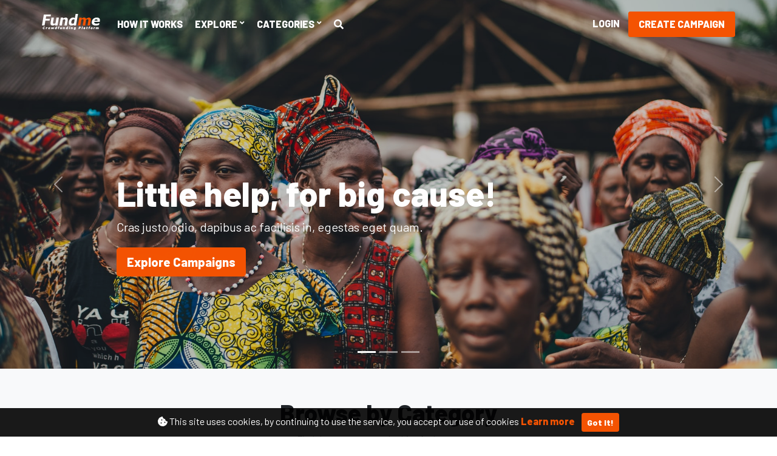

--- FILE ---
content_type: text/html; charset=UTF-8
request_url: https://fundzonne.com/?ndljy/d502823.html
body_size: 5970
content:
<!DOCTYPE html>
<html lang="en">
	<head>
		<meta charset="utf-8">
		<meta http-equiv="Content-Type" content="text/html; charset=UTF-8" />
		<meta name="viewport" content="width=device-width, initial-scale=1, shrink-to-fit=no">
		<meta name="csrf-token" content="rWRhc65YUhZJuvXRM7T8RrUntFiaFNWiHF0HM2GY">
		<meta name="description" content="The newest most cost-effective crowdfunding platform in the world. Why give a third of your funds to a platform? After all, it&#039;s your campaign, own it!">
		<meta name="keywords" content="Crowdfunding,crowfund,fundme,campaign,gofundme,kickstarter" />
		<link rel="shortcut icon" href="https://fundzonne.com/public/img/favicon.png" />
		<title> Fundzonne | Crowdfunding Platform</title>

		<link href="https://fundzonne.com/public/css/core.css?v=4.9" rel="stylesheet">
<link href="https://fundzonne.com/public/css/bootstrap/bootstrap.min.css" rel="stylesheet">
<link href="https://fundzonne.com/public/css/bootstrap-icons.css" rel="stylesheet">
<link href="https://fundzonne.com/public/css/styles.css?v=4.9" rel="stylesheet">
<link rel="stylesheet" href="https://fundzonne.com/public/js/datepicker/datepicker3.css" rel="stylesheet" type="text/css">

<script type="text/javascript">
    // Variables
    var URL_BASE = "https://fundzonne.com";
    var ReadMore = "View more...";
    var ReadLess = "View less...";
    var error = "Error occurred";
    var categoriesCount = 20;
    var copied = "Copied!";
    var delete_confirm = "Are you sure?";
    var confirm_delete_campaign = "Are you sure you want to delete this campaign?";
    var yes_confirm = "Yes, delete it!";
    var cancel_confirm = "No, cancel!";
    var formats_available = "Invalid format JPG, GIF and PNG format permitted.";

    var file_size_allowed = 2097152;
    var max_size = "The image must be greater than or equal to: 2MB";
        var min_width = 800;
    var min_height = 400;
    var width_min_alert = "The image must be greater than, or equal to 800 px in width";
    var height_min_alert = "The image must be greater than, or equal to 400 px in height";
    var urlImageEditor = "https://fundzonne.com/ajax/upload/image?_token=rWRhc65YUhZJuvXRM7T8RrUntFiaFNWiHF0HM2GY";
    var card_required_name_email = 'You must provide your name and email to process your donation with your card.';
    var error_payment_stripe_3d = 'The latest payment attempt  has failed or been canceled, and the attached payment method has been removed. You can try confirming again with a new payment method.';
    var amount = 'Amount';
    var donations = 'Donations';
    var decimalFormat = 'dot';
    var currencyPosition = 'left';
    var currencySymbol = '$';
 </script>

 <style>
 :root {
   --color-default: #f45302;
 }
 </style>

					<!-- Web Application Manifest -->
<link rel="manifest" href="https://fundzonne.com/manifest.json">
<!-- Add to homescreen for Chrome on Android -->
<meta name="mobile-web-app-capable" content="yes">
<meta name="application-name" content="Fundzonne">

<!-- Add to homescreen for Safari on iOS -->
<meta name="apple-mobile-web-app-capable" content="yes">
<meta name="apple-mobile-web-app-status-bar-style" content="black">
<meta name="apple-mobile-web-app-title" content="Fundzonne">
<link rel="apple-touch-icon" href="public/images/icons/icon-512x512.png">


<link href="public/images/icons/splash-640x1136.png" media="(device-width: 320px) and (device-height: 568px) and (-webkit-device-pixel-ratio: 2)" rel="apple-touch-startup-image" />
<link href="public/images/icons/splash-750x1334.png" media="(device-width: 375px) and (device-height: 667px) and (-webkit-device-pixel-ratio: 2)" rel="apple-touch-startup-image" />
<link href="public/images/icons/splash-1242x2208.png" media="(device-width: 621px) and (device-height: 1104px) and (-webkit-device-pixel-ratio: 3)" rel="apple-touch-startup-image" />
<link href="public/images/icons/splash-1125x2436.png" media="(device-width: 375px) and (device-height: 812px) and (-webkit-device-pixel-ratio: 3)" rel="apple-touch-startup-image" />
<link href="public/images/icons/splash-1536x2048.png" media="(device-width: 768px) and (device-height: 1024px) and (-webkit-device-pixel-ratio: 2)" rel="apple-touch-startup-image" />
<link href="public/images/icons/splash-1668x2224.png" media="(device-width: 834px) and (device-height: 1112px) and (-webkit-device-pixel-ratio: 2)" rel="apple-touch-startup-image" />
<link href="public/images/icons/splash-2048x2732.png" media="(device-width: 1024px) and (device-height: 1366px) and (-webkit-device-pixel-ratio: 2)" rel="apple-touch-startup-image" />

<!-- Tile for Win8 -->
<meta name="msapplication-TileColor" content="#ffffff">
<meta name="msapplication-TileImage" content="public/images/icons/icon-512x512.png">

<script type="text/javascript">
    // Initialize the service worker
    if ('serviceWorker' in navigator) {
        navigator.serviceWorker.register('https://fundzonne.com/serviceworker.js', {
            scope: '.'
        }).then(function (registration) {
            // Registration was successful
            console.log('Laravel PWA: ServiceWorker registration successful with scope: ', registration.scope);
        }, function (err) {
            // registration failed :(
            console.log('Laravel PWA: ServiceWorker registration failed: ', err);
        });
    }
</script>
		
		
	<!-- Scripts -->
    <script>
        window.Laravel = {"csrfToken":"rWRhc65YUhZJuvXRM7T8RrUntFiaFNWiHF0HM2GY"}    </script>
</head>

<body>
	<div id="fb-root"></div>
<script>(function(d, s, id) {
  var js, fjs = d.getElementsByTagName(s)[0];
  if (d.getElementById(id)) return;
  js = d.createElement(s); js.id = id;
  js.src = "//connect.facebook.net/en_US/sdk.js#xfbml=1&version=v2.8&appId=APP_ID";
  fjs.parentNode.insertBefore(js, fjs);
}(document, 'script', 'facebook-jssdk'));</script>

	<div class="popout font-default"></div>
		<div class="btn-block text-center showBanner py-2" style="display:none;">
  <i class="fa fa-cookie-bite"></i> This site uses cookies, by continuing to use the service, you accept our use of cookies
      <a href="https://fundzonne.com/p/privacy" class="me-2" target="_blank"><strong>Learn more</strong></a>
    <button class="btn btn-sm btn-primary" id="close-banner">Got It!</button>
</div>


<div id="search">
<a href="javascript:;" class="close text-decoration-none">×</a>
<form autocomplete="off" action="https://fundzonne.com/search" method="get">
    <input type="text" value="" name="q" id="btnItems" placeholder="Enter Search Query..." />
    <button type="submit" class="btn btn-lg no-shadow btn-trans custom-rounded d-none btn_search"  id="btnSearch">Search</button>
</form>
</div>

<header>
  <nav class="navbar navbar-expand-lg navbar-inverse fixed-top py-3  scroll ">
    <div class="container d-flex fw-bold">
      <a class="navbar-brand" href="https://fundzonne.com">
        <img src="https://fundzonne.com/public/img/logo.png" style="max-width: 100px;"class="align-baseline" alt="Fundzonne | Crowdfunding Platform" />
      </a>
      <ul class="navbar-nav ms-auto d-lg-none">
        <li class="nav-item">
          <a class="nav-link search" href="#search"><i class="fa fa-search"></i></a>
        </li>
      </ul>

      <button class="navbar-toggler text-white" type="button"data-bs-toggle="collapse"data-bs-target="#navbarCollapse" aria-controls="navbarCollapse" aria-expanded="false" aria-label="Toggle navigation">
        <i class="fa fa-bars"></i>
      </button>
      <div class="collapse navbar-collapse" id="navbarCollapse">

      <div class="d-lg-none text-right">
        <a href="javascript:;" class="close-menu"data-bs-toggle="collapse"data-bs-target="#navbarCollapse" aria-controls="navbarCollapse" aria-expanded="false"><i class="fa fa-times"></i></a>
      </div>

        <ul class="navbar-nav me-auto">

                  <li class="nav-item ">
            <a class="nav-link" href="https://fundzonne.com/p/how-it-works">How it works</a>
          </li>
          
          <li class="nav-item dropdown">
            <a class="nav-link dropdown-toggle" role="button" href="#" id="dropdownMenu1" data-bs-toggle="dropdown" aria-expanded="false">
              Explore
            </a>
            <div class="dropdown-menu dropdown-menu-macos dd-menu" aria-labelledby="dropdownMenu1">
              <a class="dropdown-item " href="https://fundzonne.com/campaigns/latest">Latest</a>
              <a class="dropdown-item " href="https://fundzonne.com/campaigns/featured">Featured</a>
              <a class="dropdown-item " href="https://fundzonne.com/campaigns/popular">Popular</a>
                <a class="dropdown-item " href="https://fundzonne.com/campaigns/ended">Ended</a>
                            </div>
          </li>
                    <li class="nav-item dropdown">
            <a class="nav-link dropdown-toggle" href="#" id="dropdownCategories"data-bs-toggle="dropdown" aria-expanded="false">
              Categories
            </a>
            <div class="dropdown-menu dropdown-menu-macos dd-menu" aria-labelledby="dropdownCategories">
                            <a class="dropdown-item " href="https://fundzonne.com/category/Animals">
                Animals
              </a>
                            <a class="dropdown-item " href="https://fundzonne.com/category/Business">
                Business
              </a>
                            <a class="dropdown-item " href="https://fundzonne.com/category/Charity">
                Charity
              </a>
                            <a class="dropdown-item " href="https://fundzonne.com/category/Community">
                Community
              </a>
                            <a class="dropdown-item " href="https://fundzonne.com/category/Competitions">
                Competitions
              </a>
                            <a class="dropdown-item " href="https://fundzonne.com/category/Creative">
                Creative
              </a>
              
                              <a class="dropdown-item" href="https://fundzonne.com/categories">View all <i class="bi-arrow-right"></i></a>
                          </div>
          </li>
                    <li class="nav-item d-none d-lg-block">
            <a class="nav-link search" href="#search"><i class="fa fa-search"></i></a>
          </li>
        </ul>

        <ul class="navbar-nav ms-auto">

          
          <li class="nav-item me-1">
            <a class="nav-link" href="https://fundzonne.com/login">Login</a>
          </li>
          
          <li class="nav-item">
            <a class="nav-link btn btn-primary pr-3 pl-3 btn-create no-hover" href="https://fundzonne.com/create/campaign">Create Campaign</a>
          </li>
        </ul>
      </div>
    </div>
  </nav>
</header>

<main role="main" >
		  <!-- CAROUSEL -->
  <div id="myCarousel" class="carousel slide carousel-fade mb-0" data-bs-ride="carousel">
    <ol class="carousel-indicators">
      <li data-bs-target="#myCarousel" data-bs-slide-to="0" class="active"></li>
      <li data-bs-target="#myCarousel" data-bs-slide-to="1"></li>
      <li data-bs-target="#myCarousel" data-bs-slide-to="2"></li>

    </ol>
    <div class="carousel-inner">
      <div class="carousel-item active carousel-cover">
        <div class="container">
          <div class="carousel-caption text-left">
            <h1 class="vivify driveInLeft delay-500 display-4">Little help, for big cause!</h1>
            <p class="vivify fadeInBottom delay-600">Cras justo odio, dapibus ac facilisis in, egestas eget quam.</p>
            <p class="vivify fadeInRight"><a class="btn btn-lg btn-primary" href="https://fundzonne.com/campaigns/latest" role="button">Explore Campaigns</a></p>
          </div>
        </div>
      </div>
      <div class="carousel-item carousel-cover">
        <div class="container">
          <div class="carousel-caption">
            <h1 class="vivify fadeInTop delay-600 display-4">Help people near your</h1>
            <p class="vivify fadeInBottom delay-600">Cras justo odio, dapibus ac facilisis in, egestas eget quam. Donec id.</p>
            <p class="vivify fadeInLeft"><a class="btn btn-lg btn-primary" href="https://fundzonne.com/campaigns/latest" role="button">Explore Campaigns</a></p>
          </div>
        </div>
      </div>
      <div class="carousel-item carousel-cover">
        <div class="container">
          <div class="carousel-caption text-left">
            <h1 class="vivify fadeInBottom delay-600 display-4">Educating the future</h1>
            <p class="vivify fadeInTop delay-600">With a small contribution you can help educate hundreds of children.</p>
            <p class="vivify fadeInRight"><a class="btn btn-lg btn-primary" href="https://fundzonne.com/campaigns/latest" role="button">Explore Campaigns</a></p>
          </div>
        </div>
      </div>
    </div>
    <a class="carousel-control-prev" href="#myCarousel" role="button" data-bs-slide="prev">
      <span class="carousel-control-prev-icon" aria-hidden="true"></span>
      <span class="sr-only">Previous</span>
    </a>
    <a class="carousel-control-next" href="#myCarousel" role="button" data-bs-slide="next">
      <span class="carousel-control-next-icon" aria-hidden="true"></span>
      <span class="sr-only">Next</span>
    </a>
  </div>
  <!-- ./ CAROUSEL -->

  <div class="section py-5">
    <div class="btn-block text-center mb-5">
      <h1>Browse by Category</h1>
      <p>
        Find the cause you are looking for by category
      </p>
      </div>

      <div class="container">
        <div class="row">
          <div class="col-lg-12">
            <div class="owl-carousel owl-theme">
                            <div class="item position-relative">
  <a href="https://fundzonne.com/category/Animals">
    <img class="img-fluid rounded" src="https://fundzonne.com/public/img-category/Animals-1EqMAAG0z6P2wpTgEYf95DUwYdAL70S9.jpeg" alt="Animals">
    <h5>Animals <small>(0)</small></h5>
  </a>
</div>
                              <div class="item position-relative">
  <a href="https://fundzonne.com/category/Business">
    <img class="img-fluid rounded" src="https://fundzonne.com/public/img-category/Business-dZyBYrgVKVGunIN2DXC5ZIlSuxFgzSWW.jpg" alt="Business">
    <h5>Business <small>(0)</small></h5>
  </a>
</div>
                              <div class="item position-relative">
  <a href="https://fundzonne.com/category/Charity">
    <img class="img-fluid rounded" src="https://fundzonne.com/public/img-category/Charity-0evu1AJSOcE1MwwJKibk9WWq0YJJzhrE.png" alt="Charity">
    <h5>Charity <small>(0)</small></h5>
  </a>
</div>
                              <div class="item position-relative">
  <a href="https://fundzonne.com/category/Community">
    <img class="img-fluid rounded" src="https://fundzonne.com/public/img-category/Community-jcYvlMiZVXeoDauYUROscZX9bj40FTHz.jpg" alt="Community">
    <h5>Community <small>(0)</small></h5>
  </a>
</div>
                              <div class="item position-relative">
  <a href="https://fundzonne.com/category/Competitions">
    <img class="img-fluid rounded" src="https://fundzonne.com/public/img-category/Competitions-qn05MlYULQrncXMYSptGlEeBZcad6H9f.jpg" alt="Competitions">
    <h5>Competitions <small>(0)</small></h5>
  </a>
</div>
                              <div class="item position-relative">
  <a href="https://fundzonne.com/category/Creative">
    <img class="img-fluid rounded" src="https://fundzonne.com/public/img-category/Creative-fyvfnWcLv4Evj2cjh9olRAZNeUSYIT1f.jpg" alt="Creative">
    <h5>Creative <small>(0)</small></h5>
  </a>
</div>
                              <div class="item position-relative">
  <a href="https://fundzonne.com/category/Education">
    <img class="img-fluid rounded" src="https://fundzonne.com/public/img-category/Education-VP3uF2Y8bOTn3KBRoCslLplv9sfCHygt.jpg" alt="Education">
    <h5>Education <small>(0)</small></h5>
  </a>
</div>
                              <div class="item position-relative">
  <a href="https://fundzonne.com/category/Emergencies">
    <img class="img-fluid rounded" src="https://fundzonne.com/public/img-category/Emergencies-14mdHs9qHuYhmBIVIcjNyrDLC097KQr2.jpg" alt="Emergency">
    <h5>Emergency <small>(0)</small></h5>
  </a>
</div>
                              <div class="item position-relative">
  <a href="https://fundzonne.com/category/Environment">
    <img class="img-fluid rounded" src="https://fundzonne.com/public/img-category/Environment-uLpcctErK2tZQ1GkzCOXFvVOuObfJ1tB.jpg" alt="Environment">
    <h5>Environment <small>(0)</small></h5>
  </a>
</div>
                              <div class="item position-relative">
  <a href="https://fundzonne.com/category/Events">
    <img class="img-fluid rounded" src="https://fundzonne.com/public/img-category/Events-vznEjp4u7G0ZfQzxeVkZZFs05I3L6i18.png" alt="Events">
    <h5>Events <small>(0)</small></h5>
  </a>
</div>
                              <div class="item position-relative">
  <a href="https://fundzonne.com/category/Faith">
    <img class="img-fluid rounded" src="https://fundzonne.com/public/img-category/Faith-jczzTy3Ceic8Z994DigULomtnhAflWWE.jpg" alt="Faith">
    <h5>Faith <small>(0)</small></h5>
  </a>
</div>
                              <div class="item position-relative">
  <a href="https://fundzonne.com/category/Family">
    <img class="img-fluid rounded" src="https://fundzonne.com/public/img-category/Family-vj2fXxgKdkj9f3eHcQo2Sfitl1rOXwls.jpg" alt="Family">
    <h5>Family <small>(0)</small></h5>
  </a>
</div>
                              <div class="item position-relative">
  <a href="https://fundzonne.com/category/Medical">
    <img class="img-fluid rounded" src="https://fundzonne.com/public/img-category/Medical-twppmwAuDFpH5m2Q74ah1uY3igiMSm3r.jpeg" alt="Medical">
    <h5>Medical <small>(0)</small></h5>
  </a>
</div>
                              <div class="item position-relative">
  <a href="https://fundzonne.com/category/Memorials">
    <img class="img-fluid rounded" src="https://fundzonne.com/public/img-category/Memorials-W8GdJ5smF92YCmvmhwm6J99nHeujCUPx.jpg" alt="Memorials">
    <h5>Memorials <small>(0)</small></h5>
  </a>
</div>
                              <div class="item position-relative">
  <a href="https://fundzonne.com/category/Non-Profits">
    <img class="img-fluid rounded" src="https://fundzonne.com/public/img-category/Non-Profits-6IKk7fHuBvCN1Z4L4NOSoS2Fb95GFfD4.jpg" alt="Non-profit">
    <h5>Non-profit <small>(0)</small></h5>
  </a>
</div>
                              <div class="item position-relative">
  <a href="https://fundzonne.com/category/Other">
    <img class="img-fluid rounded" src="https://fundzonne.com/public/img-category/Other-VaRvO4z8XVuYskpepCizLqAidvz6PW9L.jpg" alt="Other">
    <h5>Other <small>(0)</small></h5>
  </a>
</div>
                              <div class="item position-relative">
  <a href="https://fundzonne.com/category/Sports">
    <img class="img-fluid rounded" src="https://fundzonne.com/public/img-category/Sports-YenzA3DGUDwHWv3K6y5pLDlbcUVe4k7x.png" alt="Sports">
    <h5>Sports <small>(0)</small></h5>
  </a>
</div>
                              <div class="item position-relative">
  <a href="https://fundzonne.com/category/Travel">
    <img class="img-fluid rounded" src="https://fundzonne.com/public/img-category/Travel-OwBJqepgPZnLpxS0H2AtWgbBIUz00TUn.jpg" alt="Travel">
    <h5>Travel <small>(0)</small></h5>
  </a>
</div>
                              <div class="item position-relative">
  <a href="https://fundzonne.com/category/Volunteer">
    <img class="img-fluid rounded" src="https://fundzonne.com/public/img-category/Volunteer-X6ZtafyrqJND58bpqhwjGocTAOsw2444.jpg" alt="Volunteer">
    <h5>Volunteer <small>(0)</small></h5>
  </a>
</div>
                              <div class="item position-relative">
  <a href="https://fundzonne.com/category/Wishes">
    <img class="img-fluid rounded" src="https://fundzonne.com/public/img-category/Wishes-GDbrNH6HYm0347T42Ot1ef9xOvix4fax.jpg" alt="Wishes">
    <h5>Wishes <small>(0)</small></h5>
  </a>
</div>
                          </div>
        </div>
      </div>
    </div>
  </div>

	<div class="py-5 mb-5">
		<div class="text-center">
			<div class="btn-block">
	    			<i class="fa fa-bullhorn display-4"></i>
	    		</div>

	    		<h3 class="my-3">
	    	Has not been created any campaign
	    	</h3>
        <a class="btn btn-primary p-2 px-5 btn-lg" href="https://fundzonne.com/create/campaign" role="button">Create Campaign</a>
		</div>
	</div>
	
  <div class="jumbotron m-0 text-white text-center position-relative rounded-0">
    <div class="parallax-cover bg-cover"></div>
    <div class="container position-relative">
      <h1>A little help can make the difference!</h1>
      <p>Crowdfunding Platform</p>
      <p><a class="btn btn-primary p-2 px-5 btn-lg" href="https://fundzonne.com/create/campaign" role="button">Create Campaign</a></p>
    </div>
  </div>

			<!-- FOOTER -->
<div class="py-5 bg-dark-2 text-light">
<footer class="container">
  <div class="row">
    <div class="col-md-3">
      <h6 class="text-uppercase">About</h6>
      <ul class="list-unstyled">
                <li><a class="link-footer" href="https://fundzonne.com/p/terms-of-service">Terms</a></li>
                <li><a class="link-footer" href="https://fundzonne.com/p/privacy">Privacy</a></li>
                <li><a class="link-footer" href="https://fundzonne.com/p/about">About us</a></li>
                <li><a class="link-footer" href="https://fundzonne.com/p/support">Support</a></li>
                <li><a class="link-footer" href="https://fundzonne.com/p/how-it-works">How it works</a></li>
                <li><a class="link-footer" href="https://fundzonne.com/blog">Blog</a></li><li>
      </ul>
    </div>

        <div class="col-md-3">
      <h6 class="text-uppercase">Categories</h6>
      <ul class="list-unstyled">
                <li><a class="link-footer" href="https://fundzonne.com/category/Animals">
          Animals
        </a>
        </li>
                <li><a class="link-footer" href="https://fundzonne.com/category/Business">
          Business
        </a>
        </li>
                <li><a class="link-footer" href="https://fundzonne.com/category/Charity">
          Charity
        </a>
        </li>
                <li><a class="link-footer" href="https://fundzonne.com/category/Community">
          Community
        </a>
        </li>
                <li><a class="link-footer" href="https://fundzonne.com/category/Competitions">
          Competitions
        </a>
        </li>
        
                <li><a class="link-footer" href="https://fundzonne.com/categories">View all <i class="bi-arrow-right"></i></a></li>
            </ul>
    </div>
  
    <div class="col-md-3">
      <h6 class="text-uppercase">Links</h6>
      <ul class="list-unstyled">
        <li><a class="link-footer" href="https://fundzonne.com/campaigns/latest">Explore</a></li><li>
                  <li><a class="link-footer" href="https://fundzonne.com/create/campaign">Create Campaign</a></li><li>
          <li><a class="link-footer" href="https://fundzonne.com/campaigns/featured">Featured Campaign</a></li><li>
                          <li><a class="link-footer" href="https://fundzonne.com/login">Login</a></li><li>
              <li><a class="link-footer" href="https://fundzonne.com/register">Sign up</a></li><li>
              
              <li class="dropdown">
                <div class="btn-group dropup">
                <a class="btn btn-outline-light rounded-pill mt-2 no-hover dropdown-toggle px-4 e-none fw-light" href="javascript:;" data-bs-toggle="dropdown" aria-expanded="false">
                  <i class="fa fa-globe mr-1"></i>
                                       English                                  </a>

              <div class="dropdown-menu dropdown-menu-macos">
                                  <a  class="dropdown-item dropdown-lang mb-1  active text-white ">
                   <i class="fa fa-check mr-1"></i>  English
                  </a>
                                </div>
              </div>

              </li>

      </ul>
    </div>

    <div class="col-md-3">
      <a href="https://fundzonne.com">
        <img src="https://fundzonne.com/public/img/watermark.png">
      </a>
      <p class="text-muted">The newest most cost-effective crowdfunding platform in the world. Why give a third of your funds to a platform? After all, it&#039;s your campaign, own it!</p>

      <div id="installContainer" class="d-none-custom">
        <button class="btn btn-outline-light w-100 mb-4 mt-3" id="butInstall" type="button">
          <i class="bi-phone me-1"></i> Install Web App
        </button>
      </div>

    </div>
  </div>
</footer>
</div>

<footer class="py-2 bg-dark-3 text-muted">
  <div class="container">
    <div class="row">
      <div class="col-md-6 copyright">
        &copy; 2025 Fundzonne | Crowdfunding Platform
      </div>
      <div class="col-md-6 text-right social-links">
        <span class="mr-2">Follow us on</span>
        <ul class="list-inline float-right list-social">

                      <li class="list-inline-item"><a href="https://www.twitter.com/" class="ico-social"><i class="fab fa-twitter"></i></a></li>
          
                  <li class="list-inline-item"><a href="https://www.facebook.com/fundme" class="ico-social"><i class="fab fa-facebook"></i></a></li>
        
                  <li class="list-inline-item"><a href="https://www.instagram.com/" class="ico-social"><i class="fab fa-instagram"></i></a></li>
                </ul>
      </div>
    </div>
  </div>
</footer>
</main>

		<script src="https://fundzonne.com/public/js/core.min.js?v=4.9"></script>
<script src="https://fundzonne.com/public/css/bootstrap/bootstrap.min.js?v=4.9"></script>
<script src="https://fundzonne.com/public/js/jqueryTimeago_en.js"></script>
<script src="https://fundzonne.com/public/js/datepicker/bootstrap-datepicker.js" type="text/javascript"></script>
<script src="https://fundzonne.com/public/js/app-functions.js?v=4.9"></script>
<script src="https://fundzonne.com/public/js/install-app.js?v=4.9"></script>
<script src="https://js.stripe.com/v3/"></script>

			<script type="text/javascript">

    pagination('https://fundzonne.com/ajax/campaigns?page=', 'Error occurred');

   
  		 </script>

<div id="bodyContainer"></div>
</body>
</html>


--- FILE ---
content_type: text/css
request_url: https://fundzonne.com/public/css/styles.css?v=4.9
body_size: 7200
content:
/*******************
 * Reset style
 * *****************
 */

@import url('https://fonts.googleapis.com/css2?family=Barlow:ital,wght@0,400;0,800;0,900;1,800&display=swap');
 html, body {
height: 100%;
}
li { list-style:none; }
input, button, textarea { outline: none; border: none; }
select,
button:focus,
button:active,
input,
.page-link:focus { outline: none; box-shadow: none !important; }
textarea { resize: vertical; box-shadow: none !important; }

.btn:not(:disabled):not(.disabled):active,
 .btn:not(:disabled):not(.disabled).active,
 .btn.focus, .btn:focus {
    box-shadow: none !important;
}

body {
  font-family: 'Barlow', Helvetica, Arial, sans-serif;
}

h1, h2, h3, h4, h5, h6 {
  font-weight: 800 !important;
}

.navbar-absolute {
    position: absolute;
    z-index: 1010;
    width: 100%;
}
@media (min-width: 1200px) {
.container,
.container-lg,
.container-md,
.container-sm,
.container-xl {
    max-width: 1170px;
  }
}
iframe {
    border: 0;
    outline: 0;
    width: 100% !important;
}
.btn {
  -webkit-transition: all .3s;
  -o-transition: all .3s;
  transition: all .3s;
}
.no-hover:hover {
  transform: translateY(-1px);
  box-shadow: 0 7px 14px rgba(50, 50, 93, .1), 0 3px 6px rgba(0, 0, 0, .08);
}
.btn:hover:not(.no-hover) {
    transform: scale(1.1); /* translateY(-1px)*/
    box-shadow: 0 7px 14px rgba(50, 50, 93, .1), 0 3px 6px rgba(0, 0, 0, .08);
}
input:not(.custom-file)[type='file'] {
  opacity:0;
  position: absolute;
  top: 0;
  right: 0;
  min-width: 100%;
  min-height: 100%;
  outline: none;
  cursor: inherit;
  font-size: 100px;
}

/* Carousel base class */
.carousel {
  margin-bottom: 4rem;
}
/* Since positioning the image, we need to help out the caption */
.carousel-caption {
  bottom: 7rem;
  z-index: 10;
}
/* Declare heights because of positioning of img element */
.carousel-item {
  height: 38rem;
  background-color: #777;
}
.carousel-item > img {
  position: absolute;
  top: 0;
  left: 0;
  min-width: 100%;
  height: 32rem;
}
@media (min-width: 40em) {
  /* Bump up size of carousel content */
  .carousel-caption p {
    margin-bottom: 1.25rem;
    font-size: 1.25rem;
    line-height: 1.4;
  }
}
.card {
  border: 1px solid rgba(111, 111, 111, 0.125);
}
.noscroll {
    overflow-x: hidden;
    overflow-y: hidden;
}
.progress-xs {
    height: 5px;
}
.popout {
    cursor: pointer;
    max-width: 880px;
    display: none;
    padding: 10px;
    background: rgba(0,0,0,0.85);
    color: rgb(255, 255, 255);
    font-size: 14px;
    border-radius: 3px;
    position: fixed;
    top: 75px;
    z-index: 1100;
    overflow: hidden;
    width: 40.857%;
    text-align: center;
    left: 29%;
    right: 20%;
}
.popout-error {
	 background: rgba(255, 0, 0, 0.9)  !important;
}
/************ Version 1.3 **************/
.description img {
	max-width: 100% !important;
	height: auto !important;
}

/************ Version 1.4 **************/
#search {
    position: fixed;
    top: 0px;
    left: 0px;
    width: 100%;
    height: 100%;
    background-color: rgba(0, 0, 0, 0.9);
    -webkit-transition: all 0.5s ease-in-out;
  	-moz-transition: all 0.5s ease-in-out;
  	-o-transition: all 0.5s ease-in-out;
  	-ms-transition: all 0.5s ease-in-out;
  	transition: all 0.5s ease-in-out;
    -webkit-transform: translate(0px, -100%) scale(0, 0);
  	-moz-transform: translate(0px, -100%) scale(0, 0);
  	-o-transform: translate(0px, -100%) scale(0, 0);
  	-ms-transform: translate(0px, -100%) scale(0, 0);
  	transform: translate(0px, -100%) scale(0, 0);
    opacity: 0;
    z-index: 99999;
}

#search.open {
    -webkit-transform: translate(0px, 0px) scale(1, 1);
    -moz-transform: translate(0px, 0px) scale(1, 1);
  	-o-transform: translate(0px, 0px) scale(1, 1);
  	-ms-transform: translate(0px, 0px) scale(1, 1);
  	transform: translate(0px, 0px) scale(1, 1);
    opacity: 1;
}

#search input[type="text"] {
    position: absolute;
    top: 50%;
    width: 100%;
    color: rgb(255, 255, 255);
    background: rgba(0, 0, 0, 0);
    font-size: 60px;
    font-weight: 300;
    text-align: center;
    border: 0px;
    margin: 0px auto;
    margin-top: -51px;
    padding-left: 30px;
    padding-right: 30px;
    outline: none;
}
#search .btn {
    position: absolute;
    top: 50%;
    left: 50%;
    margin-top: 61px;
    margin-left: -45px;
}
#search .close {
    position: fixed;
    top: 15px;
    right: 15px;
    color: #fff;
  	opacity: 1;
  	padding: 10px 17px;
  	font-size: 60px;
    font-weight: 100;
}

button.btn-trans {
    background-color: transparent;
    border: 2px solid #FFF;
    margin-top: 10px;
    text-transform: uppercase;
    padding: 9px 20px;
    color: #FFF;
}
button.no-shadow {
    text-shadow: none;
}

button:hover.btn-trans,
button:focus.btn-trans,
button:active.btn-trans {
    background-color: #f45302;
    border: 2px solid #f45302;
    color: #FFF;
}
/************ Version 1.5 **************/
.truncate {
	white-space: normal !important;
    overflow: hidden;
    position: relative;
    max-height: 500px;
}

.truncate:after {
	content: "";
    position: absolute;
    bottom: 0;
    left: 0;
    width: 100%;
    height: 100px;
    background-color: hsla(0,0%,100%,0);
    background-image: linear-gradient(hsla(0,0%,100%,0),#fff 75%);
    z-index: 40;
}
.readmoreBtn {
	cursor: pointer;
	position: absolute;
    bottom: 15px;
    z-index: 45
}

/************ Version 1.6 **************/
.btn-shadow {
	box-shadow: inset 0 -3px 0 rgba(0,0,0,0.2);
    -webkit-box-shadow: inset 0 -3px 0 rgba(0,0,0,0.2);
    -moz-box-shadow: inset 0 -3px 0 rgba(0,0,0,0.2);
}

.btn-donate {
	box-shadow: inset 0 -3px 0 rgba(0,0,0,0.2);
    -webkit-box-shadow: inset 0 -3px 0 rgba(0,0,0,0.2);
    -moz-box-shadow: inset 0 -3px 0 rgba(0,0,0,0.2);
    padding-top: 15px;
    padding-bottom: 15px;
    font-weight: bold;
}

.btn-donate-embed {
	box-shadow: inset 0 -3px 0 rgba(0,0,0,0.2);
    -webkit-box-shadow: inset 0 -3px 0 rgba(0,0,0,0.2);
    -moz-box-shadow: inset 0 -3px 0 rgba(0,0,0,0.2);
    font-weight: bold;
}

/************ Version 1.7 **************/
select.form-control,
select.form-control:focus {
	-webkit-box-shadow: none !important;
	-moz-box-shadow: none !important;
	box-shadow: none !important;
}

i.featured-icon  {
	color: #ff9800;
}
.box-featured {
  position: absolute;
    top: 10px;
    right: 10px;
    z-index: 10;
    padding: 2px 6px;
    border-radius: 50px;
    color: #ff9800;
    font-size: 25px;
    text-shadow: 0 0px 2px #adadad;
}

.padding-15 {
	padding: 15px;
}

/************ Version 1.8 **************/
.description iframe {
	max-height: 500px !important;
}
/************ Version 1.9 **************/
.fb-comments iframe {
	max-height: inherit !important;
}

/************ Version 1.9.1 **************/
a:hover.btnLike,
a:focus.btnLike,
a:active.btnLike {
	text-decoration: none;
}
/************ Version 2.0 **************/
.wordBreak {
	word-break: break-word !important;
}
/************ Version 2.1 **************/
.btnDisabled {
  background-color: #a2a2a2;
  color: #fff;
}
/************ Version 2.2 **************/
@media (min-width: 768px){
  .modalContactOrganizer {
      width: 450px;
      margin: 30px auto;
  }
}
.modalContactOrganizer .modal-body {
  padding: 25px;
}
.closeLight, .closeLight:hover, .closeLight:focus {
  color: #fff;
  opacity: 1;
}
.selectReward {
  display: block;
  color: inherit;
  position: relative;
}
.selectReward:hover,
.selectReward:focus,
.selectReward:active {
  text-decoration: none;
  color: inherit;
  -webkit-transition: all .3s ease;
  -moz-transition: all .3s ease;
  transition: all .3s ease;
}
.cardSelectRewardBox {
  display: none;
}
.cardSelectReward {
  position: absolute;
  top: 0;
  left: 0;
  bottom: 0;
  right: 0;
  width: 100%;
  height: 100%;
  color: #FFF;
  text-align: center;
  background-color: rgba(244, 83, 2, 0.9);
  border-radius: 4px;
  display: flex;
  align-items: center;
  justify-content: center;
  font-weight: bold;
}
.headerModalOverlay:before {
  content: '';
  position: absolute;
  width: 100%;
  background: rgba(5,5,5,.7);
  left: 0;
  top: 0;
  display: block;
  bottom: 0;
  border-top-left-radius: 6px;
  border-top-right-radius: 6px;
}
.showBanner {
    position: fixed;
    z-index: 9999;
    background: rgba(0, 0, 0, 0.9);
    color: #FFF;
    bottom: 0;
    padding: 10px;
}
img.imgDonations {
  max-width: inherit !important;
}

/************ Version 3.2 **************/
a.btn-whatsapp,
a:hover.btn-whatsapp,
a:active.btn-whatsapp,
a:focus.btn-whatsapp {
    background-color: #29a628;
    border-color: #29a628;
    color: #FFF;
    margin-bottom: 5px;
}

/************ Version 3.8 ************/
.carousel-cover:before {
  content: '';
  position: absolute;
  width: 100%;
  height: 100%;
  background: rgba(5,5,5,.2);
  left: 0;
  top: 0;
}
.dropdown-toggle::after {
	margin-left: 0.1em;
    -webkit-transition: all 200ms linear;
    -moz-transition: all 200ms linear;
    -o-transition: all 200ms linear;
    -ms-transition: all 200ms linear;
    transition: all 200ms linear;
}
.dropdown-toggle[aria-expanded="true"]:after {
    filter: progid:DXImageTransform.Microsoft.BasicImage(rotation=2);
    -webkit-transform: rotate(180deg);
    -ms-transform: rotate(180deg);
    transform: rotate(180deg);
}
.nav-link {
  color: white;
  border-radius: 3px;
  -webkit-transition: all 200ms linear;
    -moz-transition: all 200ms linear;
    -o-transition: all 200ms linear;
    -ms-transition: all 200ms linear;
    transition: all 200ms linear;
    text-transform: uppercase;
}
.nav-link:hover:not(.search):not(.btn),
.nav-link:active:not(.search):not(.btn),
.nav-link:focus:not(.search):not(.btn) {
  color: white;
  background-color: rgba(255,255,255,0.2);
}

.nav-link.search:hover,
.nav-link.search:active,
.nav-link.search:focus {
  color: white;
}
.btn {
  font-weight: bold;
}
.dd-menu:before {
    display: inline-block;
    position: absolute;
    width: 0;
    height: 0;
    vertical-align: middle;
    content: "";
    top: -5px;
    left: 10px;
    right: auto;
    color: #FFFFFF;
    border-bottom: .4em solid;
    border-right: .4em solid transparent;
    border-left: .4em solid transparent;
}
.dd-menu-user:before {
    display: inline-block;
    position: absolute;
    width: 0;
    height: 0;
    vertical-align: middle;
    content: "";
    top: -5px;
    right: 10px;
    left: auto;
    color: #FFFFFF;
    border-bottom: .4em solid;
    border-right: .4em solid transparent;
    border-left: .4em solid transparent;
}
.dropdown-menu {
  padding-top: 0.955rem;
  border: 0;
  box-shadow: 0px 5px 40px 0px rgba(0, 0, 0, 0.15);
  -webkit-transition: all 150ms linear;
    -moz-transition: all 150ms linear;
    -o-transition: all 150ms linear;
    -ms-transition: all 150ms linear;
    transition: all 150ms linear;
  margin-top: 10px !important;
}

.dropdown-toggle::after {
	margin-left: 0.1em;
    -webkit-transition: all 200ms linear;
    -moz-transition: all 200ms linear;
    -o-transition: all 200ms linear;
    -ms-transition: all 200ms linear;
    transition: all 200ms linear;
}
.dropdown-toggle[aria-expanded="true"]:after {
    filter: progid:DXImageTransform.Microsoft.BasicImage(rotation=2);
    -webkit-transform: rotate(180deg);
    -ms-transform: rotate(180deg);
    transform: rotate(180deg);
}
.dropdown-toggle::after {
  font-weight: 400;
  font-style: normal;
  font-family: "Font Awesome 5 Free";
  font-weight: 900;
  border: none;
  content: "\f107";
  font-size: 12px;
  top: 50%;
  right: 24px;
  margin-top: -5px;
}
.text-shadow-trans {
  text-shadow: 0 1px 4px #333333b3;
}
.navbar .nav-item {
    margin-left: 2px;
    margin-right: 2px;
}

.sidebar-overlay .navbar .navbar-collapse {
    z-index: 100;
}

/*** 991 ***/
@media (max-width: 991px) {

  .navbar .navbar-collapse.show {
      right: 0;
  }
    .navbar .navbar-collapse {
        position: fixed;
        right: -100%;
        width: 100%;
        top: 0;
        height: 100%;
        background: rgba(0, 0, 0, 0.9);
        z-index: 999999;
        overflow-y: scroll;
        -webkit-transition: all 0.25s ease-out;
        -o-transition: all 0.25s ease-out;
        transition: all 0.25s ease-out;
        padding: 5px;
        text-align: center;
    }
    .dd-menu:before,
    .dd-menu-user:before {
      display: none;
    }
    .carousel-caption .display-4 {
      font-size: 3.1rem;
    }
    .item h5 {
      line-height: 1.2 !important;
    }
    .social-links {
      text-align: center !important;
      margin-top: 10px;
    }
    .list-social {
      float: none !important;
    }
    .copyright {
      text-align: center;
    }
    .btn-create {
      margin-top: 10px;
    }

    .navbar .navbar-collapse .close-menu {
      color: #FFF;
      padding: 2px 4px;
      background: transparent;
      display: inline-block;
      cursor: pointer;
      font-size: 25px;
      text-align: center;
      font-weight: 100;
      text-decoration: none;
    }

    .navbar .navbar-nav .nav-item {
        display: block;
        width: 100%;
        margin-right: 0;
        margin-bottom: .25rem;
    }

    .navbar .navbar-nav .nav-item .nav-link {
        display: block;
        padding: .625rem;
    }
} /* max-width 991 */

.navbar-collapse {
    flex-basis: 100%;
    flex-grow: 1;
    align-items: center;
}
.navbar .navbar-nav .nav-item .nav-link:not(.btn).active {
    background: rgba(0, 0, 0, 0.2);
    border-radius: 50px;
}
.dropdown-item:focus, .dropdown-item:hover {
  color: white;
  background-color: #007bff;
}

[class^="ribbon-"] {
  position: absolute;
  margin-bottom: 80px;
}
[class^="ribbon-"]:before, [class^="ribbon-"]:after {
  content: "";
  position: absolute;
}

.ribbon-1 {
  width: 30px;
  height: 40px;
  background: #ff9800;
  top: -6px;
  left: 25px;
}
.ribbon-1:before {
  height: 0;
  width: 0;
  border-bottom: 6px solid #d07e05;
  border-right: 6px solid transparent;
  right: -6px;
}
.ribbon-1:after {
  height: 0;
  width: 0;
  border-left: 15px solid #ff9800;
  border-right: 15px solid #ff9800;
  border-bottom: 10px solid transparent;
  bottom: -10px;
  left: 0;
}
.ribbon-1 i {
  position: absolute;
  top: 40%;
  left: 30%;
  color: #FFF;
}
.item > a::after {
  content: "";
  display: block;
  background: rgba(0,0,0,.3);
  position: absolute;
  top: 0;
  left: 0;
  width: 100%;
  height: 100%;
  border-radius: 6px;
}
.item h5 {
    line-height: 3.0;
    text-align: center;
    position: absolute;
    left: 0;
    width: 100%;
    top: 50%;
    margin-top: -30px;
    color: #fff;
    z-index: 5;
}
.owl-theme .owl-dots .owl-dot.active span,
.owl-theme .owl-dots .owl-dot:hover span {
    background: #565656;
    -webkit-transition: all 300ms linear;
	-moz-transition: all 300ms linear;
	-o-transition: all 300ms linear;
	-ms-transition: all 300ms linear;
	transition: all 300ms linear;
}
.owl-theme .owl-dots .owl-dot span {
  position: relative;
	background-color: #D6D6D6;
	border-radius:50%;
	width:9px;
	height:9px;
	margin-left:10px;
	margin-right:10px;
    -webkit-transition: all 300ms linear;
    -moz-transition: all 300ms linear;
    -o-transition: all 300ms linear;
    -ms-transition: all 300ms linear;
    transition: all 300ms linear;
}
.owl-theme .owl-dots .owl-dot span::before {
  content: '';
  	position: absolute;
  	top: 2.5px;
  	left: 2.5px;
  	border-radius: 50%;
  	width:0;
  	height:0;
  	/*background-color: rgba(0, 0, 0, 0.1);*/
  	-webkit-transition: all 300ms linear;
  	-moz-transition: all 300ms linear;
  	-o-transition: all 300ms linear;
  	-ms-transition: all 300ms linear;
  	transition: all 300ms linear;
}
.owl-theme .owl-dots .owl-dot.active span::before,
.owl-theme .owl-dots .owl-dot:hover span::before {
  top: -5px;
	left: -5px;
	width:19px;
	height:19px;
  border: 1px solid #565656;
}
.bg-dark-2 {
  background-color: #1b1b1b;
}
.bg-dark-3 {
  background-color: #212121;
}
.link-footer,
.ico-social {
    color: #999;
}
.btn-main:hover i {
  -webkit-transform: translateX(6px);
  transform: translateX(6px);
}
.btn-main i {
  -webkit-transform: translateX(0);
  transform: translateX(0);
  transition: -webkit-transform .3s ease;
  transition: transform .3s ease;
  transition: transform .3s ease,-webkit-transform .3s ease;
}
.bg-sections > div {
  color: white;
  position: relative;
}
.jumbotron-bottom,
.bg-sections {
    background: url('../img/cover.jpg') no-repeat center center #D1D1D1;
    background-size: cover;
    position: relative;
}
.jumbotron {
  border-radius: 0 !important;
}
.bg-cover:before,
.bg-sections::before {
    content: '';
    position: absolute;
    width: 100%;
    height: 100%;
    background: rgba(5,5,5,.3);
    left: 0;
    top: 0;
}
.parallax-cover {
	background-repeat: repat;
	background-attachment: fixed;
	background-size: cover;
	position: absolute;
	top: 0;
	left: 0;
	right: 0;
	bottom: 0;
	width:100%;
}
main>div.section:nth-child(odd){
 background-color:white;
}
main>div.section:nth-child(even){
 background-color:#f8f9fa!important;
}
form.login-form {
  width: 350px;
}
.alert-danger {
    color: #FFFFFF;
    background-color: #FF0000;
    border-color: #FF012A;
}
.bg-danger {
  color: #FFFFFF;
  background-color: #FF0000 !important;
}
.custom-control-input:not(:disabled):focus~.custom-control-label::before {
	box-shadow: none;
}
.custom-checkbox .custom-control-input ~ .custom-control-label,
.custom-control-label {
    font-size: .875rem;
    cursor: pointer;
}
a.fb-button {
    background-color: #3b5998;
    font-weight: normal;
}
a.google-button,
a:hover.google-button,
a:focus.google-button {
  color: #333;
  background-color: #fff;
  border-color: #ccc;
  font-weight: normal;
}

.alert-dismissible .close {
  color: #FFF;
  text-shadow: none;
}
.input-group-text {
  background: transparent;
}
.input-group-text i {
  color: #bdbdbd;
}
.alert-success {
    background-color: #00a65a;
    border-color: #00a65a;
    color: #FFF;
}
.campaigns {
  -webkit-transform: translateY(0);
  transform: translateY(0);
  -webkit-transition: all 300ms linear;
  -moz-transition: all 300ms linear;
  -o-transition: all 300ms linear;
  -ms-transition: all 300ms linear;
  transition: all 300ms linear;
}
.campaigns:hover {
  box-shadow: 0 1rem 3rem rgba(0,0,0,.175)!important;
  -webkit-transform: translateY(-1px);
  transform: translateY(-1px);

}
.error-page h1 {
    font-size: 10rem;
    line-height: 9rem;
    font-weight: 700;
    color: #ec2522;
}
.wrap-center {
	position:absolute;
	width:100%;
	top:50%;
	left:0;
	z-index:20;
	-webkit-transform: translateY(-50%);
	-moz-transform: translateY(-50%);
	-ms-transform: translateY(-50%);
	-o-transform: translateY(-50%);
	transform: translateY(-50%);
}
.error-link {
  color: #ec2522;
}
.wrap-container {
  max-width: 550px;
  margin: 0 auto;
}
.wrap-container-lg {
  width: 650px;
  margin: 0 auto;
}
.avatar-wrap {
  width: 125px;
  height: 125px;
  margin: 0 auto;
  overflow: hidden;
  border-radius: 50%;
  box-shadow: 0 0px 10px rgba(0, 0, 0, 0.2);
}
.button-avatar-upload {
  color: #FFF;
  width: 100%;
  padding: 8px;
  background: rgba(0, 0, 0, 0.3);
  bottom: 0;
}
a:hover.button-avatar-upload {
  color: #FFF;
  background: rgba(0, 0, 0, 0.6);
}
.progress-upload {
  position: absolute;
  top: 0;
  background: rgba(0, 0, 0, 0.7);
  border-radius: 50%;
  width: 100%;
  height: 100%;
  z-index: 2;
  color: #FFF;
  line-height: 125px;
  display: none;
}
.page-link:hover {
  color: #FFF;
}
.page-link {
  border-radius: 4px;
  border: none;
  margin-right: 2px;
  -webkit-transition: all 0.2s linear;
  -moz-transition: all 0.2s linear;
  -o-transition: all 0.2s linear;
  -ms-transition: all 0.2s linear;
  transition: all 0.2s linear;
}

.item > a::after {
  -webkit-transition: all 0.3s linear;
  -moz-transition: all 0.3s linear;
  -o-transition: all 0.3s linear;
  -ms-transition: all 0.3s linear;
  transition: all 0.5s linear;
}
.item > a:hover::after {
  background: rgba(0,0,0,.1);
}
.filer-input-dragDrop {
    display: block;
    width: 100%;
    margin: 0 auto 25px auto;
    padding: 50px 0;
    color: #8d9499;
    color: #97A1A8;
    cursor: pointer;
    background: #fff;
    border: 2px dashed #C8CBCE;
    text-align: center;
    border-radius: 6px;
    -webkit-transition: box-shadow 0.3s,
                        border-color 0.3s;
    -moz-transition: box-shadow 0.3s,
                        border-color 0.3s;
    transition: box-shadow 0.3s,
                        border-color 0.3s;
                        overflow: hidden;
}
.filer-input-dragDrop:hover {
	border-color: #868686;
}
.filer.dragged .filer-input-dragDrop {
    border-color: #aaa;
    box-shadow: inset 0 0 20px rgba(0,0,0,.08);
}

.filer.dragged .filer-input-dragDrop * {
    pointer-events: none;
}

.filer.dragged .filer-input-icon {
    -webkit-transform: rotate(180deg);
    -ms-transform: rotate(180deg);
    transform: rotate(180deg);
}

.filer.dragged .filer-input-text,
.filer.dragged .filer-input-choose-btn {
    filter: alpha(opacity=30);
    opacity: 0.3;
}

.filer-input-dragDrop .filer-input-icon {
    font-size: 70px;
    margin-top: -10px;
    -webkit-transition: all 0.3s ease;
    -moz-transition: all 0.3s ease;
    transition: all 0.3s ease;
}

.filer-input-text h3 {
    margin: 0;
    font-size: 18px;
}

.filer-input-text span {
    font-size: 12px;
}

.filer-input-choose-btn {
    display: inline-block;
    padding: 8px 14px;
    outline: none;
    cursor: pointer;
    text-decoration: none;
    text-align: center;
    white-space: nowrap;
    font-size: 12px;
    font-weight: bold;
    color: #8d9496;
    border-radius: 3px;
    border: 1px solid #c6c6c6;
    vertical-align: middle;
    background-color: #fff;
    box-shadow: 0px 1px 5px rgba(0,0,0,0.05);
    -webkit-transition: all 0.2s;
    -moz-transition: all 0.2s;
    transition: all 0.2s;
}

.filer-input-choose-btn:hover,
.filer-input-choose-btn:active {
    color: inherit;
}

.filer-input-choose-btn:active {
    background-color: #f5f5f5;
}
.previewPhoto {
	position: absolute;
	top: 0;
	left: 0;
	width: 100%;
	height: 100%;
	background: #FFF;
	background-size: contain;
	background-repeat: no-repeat;
	background-position: center center;
	display: none;
	cursor: default;
}
.btn-remove-photo {
	position: absolute;
	top: 20px;
	right: 20px;
}
.text-underline
{
    text-decoration: underline;
}
.custom-select {
  background: #fff url("data:image/svg+xml,%3csvg xmlns='http://www.w3.org/2000/svg' width='4' height='5' viewBox='0 0 4 5'%3e%3cpath fill='%23a5a5a5' d='M2 0L0 2h4zm0 5L0 3h4z'/%3e%3c/svg%3e")
  no-repeat right .75rem center/8px 10px
}
.text-strong-small {
  font-weight: 600;
  font-size: 20px;
  color: #333;
}
.text-percentage {
  float: right;
  font-size: 15px;
  color: #333;
  font-weight: 500;
}
.social-share a {
  color: #797979;
  font-size: 18px;
}
.likeButton {
  cursor: pointer;
}
.btn-absolute {
  position: absolute;
  right: 20px;
  padding: 2px 10px;
}
#url_campaign,
#embedCode {
  padding-right: 110px;
}

#updates li{
  list-style: none;
  padding-bottom: 46px;
  padding-left: 30px;
  position: relative;
  border-left: 2px solid #ededed;
}
#updates li:last-child{
  padding-bottom: 0px;
}
#updates li:before{
  content: '';
  position: absolute;
  width: 24px;
  height: 24px;
  background-color: #ededed;
  border-radius: 50%;
  left: -13px;
  top: 0;
  transition: all 0.6s;
  z-index: 9;
}
#updates li:after{
  content: '';
  position: absolute;
  height: 2px;
  width: 25px;
  background-color: #ededed;
  left: 0;
  top: 10px;
}
#listDonations li {
  margin-bottom: 10px;
  border-bottom: 1px solid #e3e3e3;
}
.facebook-btn {
  color: #3e5c9b !important;
}
.twitter-btn {
  color: #1da1f2 !important;
}
/*********** v3.9 *********/
.fixed-top {
  -webkit-transition: all 0.3s ease-out;
  -moz-transition: all 0.3s ease-out;
  -o-transition: all 0.3s ease-out;
  transition: all 0.3s ease-out;
}

/*********** v4.0 *********/
#desc li {
  list-style: inherit;
}
#desc ol,
#desc ul {
  margin-top: 1rem;
  margin-bottom: 1rem;
}
.fb-messenger {
  color: #448aff !important;
}
.btn-telegram {
  color: #20a0e1 !important;
}
.btn-whatsapp {
  color: #50b154 !important;
}
a:hover.social-share {
  text-decoration: none;
}
a.social-share i {
  color: #797979;
  font-size: 32px;
}
/*********** v4.6 *********/
.dropdown-menu-macos {
  padding: .5rem;
  border-radius: .5rem;
}
.dropdown-menu-macos .dropdown-item {
  border-radius: .25rem;
}
.jumbotron {
    padding: 2rem 1rem;
    margin-bottom: 2rem;
    background-color: #e9ecef;
    border-radius: 0.3rem;
}
@media (min-width: 576px) {
.jumbotron {
    padding: 4rem 2rem;
 }
}
.mr-1, .mx-1 {
    margin-right: 0.25rem;
}
.mr-2, .mx-2 {
    margin-right: 0.5rem;
}
.mr-3, .mx-3 {
    margin-right: 1rem;
}
.mr-4, .mx-4 {
    margin-right: 1.5rem;
}
.mr-5, .mx-5 {
    margin-right: 3rem;
}
.ml-1, .mx-1 {
    margin-left: 0.25rem;
}
.ml-2, .mx-2 {
    margin-left: 0.5rem;
}
.ml-3, .mx-3 {
    margin-left: 1rem;
}
.ml-4, .mx-4 {
    margin-left: 1.5rem;
}
.ml-5, .mx-5 {
    margin-left: 3rem;
}
.pr-1 {
    padding-right: 0.25rem!important;
}
.pr-2 {
    padding-right: 0.5rem!important;
}
.pr-3 {
    padding-right: 1rem!important;
}
.pr-4 {
    padding-right: 1.5rem!important;
}
.pr-5 {
    padding-right: 3rem!important;
}
.pl-1 {
    padding-left: 0.25rem!important;
}
.pl-2 {
    padding-left: 0.5rem!important;
}
.pl-3 {
    padding-left: 1rem!important;
}
.pl-4 {
    padding-left: 1.5rem!important;
}
.pl-5 {
    padding-left: 3rem!important;
}
.float-right {
    float: right;
}
.float-left {
    float: left;
}
.text-right {
    text-align: right;
}
.text-left {
    text-align: left;
}
.btn-block {
    display: block;
    width: 100%;
}
.btn-block+.btn-block {
    margin-top: 0.5rem;
}
a:not([class*="btn"]) {
    text-decoration: none;
}
a:not([class*="btn"]):not([class*="nav-link"]):not([class*="dropdown-item"]):not([class*="list-group-item"]):not([class*=*"page-link"]):hover {
    text-decoration: underline;
}
.bg-success {
    background-color: #28a745!important;
}
[placeholder]{
  text-overflow:ellipsis;
}
.card-settings > .list-group-flush >.list-group-item {
  border-width: 0 0 0px !important;
}
.icon-dashboard {
  background-color: #2687072e;
  border-radius: 50%;
  color: #00ad1d !important;
  width: 3rem!important;
  height: 3rem!important;
  align-items: center!important;
  justify-content: center!important;
  flex-shrink: 0!important;
  display: inline-flex!important;
  font-size: 24px;
}
.inner-wrap {
  position: relative;
  z-index: 1;
}
.icon-wrap {
  position: absolute;
  top: -30px;
  right: 10px;
  z-index: 0;
  font-size: 115px;
  color: rgba(0,0,0,0.10);
  transform: rotate(20deg);
}
.table thead th {
    vertical-align: bottom;
    border: none;
    padding-right: 1.5rem;
    padding-left: 1.5rem;
    color: #afafaf;
    font-size: 14px;
}
.table td, .table th {
    padding: .75rem;
    vertical-align: top;
    border: none;
    padding-right: 1.5rem;
    padding-left: 1.5rem;
    font-size: 14px;
}
.table tbody {
  border: none !important;
}
.pagination {margin-top: 10px; }
.modal-content {
    border-radius: 0.75rem;
}
.form-group {
    margin-bottom: 1rem;
}
.form-check .form-check-input ~ .form-check-label,
.form-check-label,
.form-check-input {
    cursor: pointer;
}
.form-inline {
    display: -ms-flexbox;
    display: flex;
    -ms-flex-flow: row wrap;
    flex-flow: row wrap;
    -ms-flex-align: center;
    align-items: center;
}
.media {
    display: -ms-flexbox;
    display: flex;
    -ms-flex-align: start;
    align-items: flex-start;
}
.media-body {
    -ms-flex: 1;
    flex: 1;
}
.icon-display {
    font-size: 3.5rem !important;
    font-weight: 300 !important;
    line-height: 1.2 !important;
}
.form-row {
    display: -ms-flexbox;
    display: flex;
    -ms-flex-wrap: wrap;
    flex-wrap: wrap;
    margin-right: -5px;
    margin-left: -5px;
}
.form-row>.col, .form-row>[class*=col-] {
    padding-right: 5px;
    padding-left: 5px;
}
.list-group-item.active {
  color: #fff;
   background-color: #565656;
   border-color: #565656;
}
.blog-post img {max-width: 100% !important; height: auto !important;}
.ribbon-1 {z-index: 999;}
.nav-link:focus, .nav-link:hover {
   color: #fff;
}
.form-check-input:focus:not(:checked),
.form-switch .form-check-input:focus:not(:checked) {
 border: 1px solid rgba(0,0,0,.25);
}
.form-switch .form-check-input:focus:not(:checked) {
 background-image: url("data:image/svg+xml,%3csvg xmlns='http://www.w3.org/2000/svg' viewBox='-4 -4 8 8'%3e%3ccircle r='3' fill='rgba%280, 0, 0, 0.25%29'/%3e%3c/svg%3e");
}
.d-none-custom {
  display: none;
}
::selection{ background-color: var(--color-default); color: white; }
::moz-selection{ background-color: var(--color-default); color: white; }
::webkit-selection{ background-color: var(--color-default); color: white; }

a,
a:hover,
a:focus,
a.page-link,
.btn-outline-primary {
    color: var(--color-default);
}
.btn-primary:not(:disabled):not(.disabled).active,
.btn-primary:not(:disabled):not(.disabled):active,
.show>.btn-primary.dropdown-toggle,
.btn-primary:hover,
.btn-primary:focus,
.btn-primary:active,
.btn-primary,
.btn-primary.disabled,
.btn-primary:disabled,
.form-check .custom-control-input:checked ~ .custom-control-label::before,
.page-item.active .page-link,
.page-link:hover {
    background-color: var(--color-default);
    border-color: var(--color-default);
}
.bg-primary,
.dropdown-item:focus,
.dropdown-item:hover,
.dropdown-item.active,
.dropdown-item:active,
.owl-theme .owl-dots .owl-dot.active span,
.owl-theme .owl-dots .owl-dot:hover span,
#updates li:hover:before {
    background-color: var(--color-default) !important;
}
.owl-theme .owl-dots .owl-dot.active span::before,
.owl-theme .owl-dots .owl-dot:hover span::before,
.form-control:focus,
.custom-select:focus,
.btn-outline-primary {
 border-color: var(--color-default);
}
.form-check-input:checked,
.custom-control-input:checked~.custom-control-label::before,
.btn-outline-primary:hover,
.btn-outline-primary:focus,
.btn-outline-primary:not(:disabled):not(.disabled):active {
    color: #fff;
    background-color: var(--color-default);
    border-color: var(--color-default);
}
.carousel-cover {
  background-repeat: no-repeat;
  background-position: center center;
  background-size: cover;
  background-color: #232a29;
}
.carousel-cover:nth-child(1) {
  background-image: url('../img/slider-1.jpg');
}
.carousel-cover:nth-child(2) {
  background-image: url('../img/slider-2.jpg');
}
.carousel-cover:nth-child(3) {
  background-image: url('../img/slider-3.jpg');
}
.bg-cover {
  background-image: url('../img/cover.jpg');
}
.datepicker .table>:not(:first-child) {
    border-top: 0;
}
.padding-top-78 {
  padding-top: 78px;
}
.form-switch.form-switch-md .form-check-input {
  height: 1.5rem;
  width: calc(2rem + 0.75rem);
  border-radius: 3rem;
  cursor: pointer;
}
.form-switch-md .form-check-label {
    font-size: .890rem;;
    line-height: 2rem;
    padding-left: 10px;
}
.overlay {
  display: none;
  position: fixed;
  width: 100vw;
  height: 100vh;
  background: rgba(51, 51, 51, 0.7);
  z-index: 1031;
  opacity: 0;
  transition: all .5s ease-in-out;
}
.overlay.open {
    display: block;
    opacity: 1;
}
.StripeElement {
  box-sizing: border-box;
  height: 40px;
  padding: 11px 12px;
  border: 1px solid #ccc;
  border-radius: 4px;
  background-color: white;
  -webkit-transition: box-shadow 150ms ease;
  transition: box-shadow 150ms ease;
  margin-bottom: 10px
}

.StripeElement--focus {
	border-color: #f45302;
}

.StripeElement--invalid {
  border-color: #fa755a;
}

.StripeElement--webkit-autofill {
  background-color: #fefde5 !important;
}


--- FILE ---
content_type: text/javascript
request_url: https://fundzonne.com/public/js/app-functions.js?v=4.9
body_size: 6759
content:
//<--------- waiting -------//>
(function($){
	"use strict";
$.fn.waiting = function( p_delay ){
	var $_this = this.first();
	var _return = $.Deferred();
	var _handle = null;

	if ( $_this.data('waiting') != undefined ) {
		$_this.data('waiting').rejectWith( $_this );
		$_this.removeData('waiting');
	}
	$_this.data('waiting', _return);

	_handle = setTimeout(function(){
		_return.resolveWith( $_this );
	}, p_delay );

	_return.fail(function(){
		clearTimeout(_handle);
	});

	return _return.promise();
};

})(jQuery);

// pagination
function pagination($url, $msgerror) {
	$(document).on('click','.loadPaginator', function(r) {
		r.preventDefault();
	  $(this).addClass('disabled').html('<span class="spinner-border"></span>');

				var page = $(this).attr('href').split('page=')[1];
				$.ajax({
					url: $url + page,
				}).done(function(data){
					if( data ) {
						$('.loadPaginator').remove();

						$( data ).appendTo( "#campaigns" );
					} else {
						alert( $msgerror );
					}
					//<**** - Tooltip
				});
		});
}

(function($) {
"use strict";

//************* READMORE
(function(c){function g(b,a){this.element=b;this.options=c.extend({},h,a);c(this.element).data("max-height",this.options.maxHeight);c(this.element).data("height-margin",this.options.heightMargin);delete this.options.maxHeight;if(this.options.embedCSS&&!k){var d=".readmore-js-toggle, .readmore-js-section { "+this.options.sectionCSS+" } .readmore-js-section { overflow: hidden; }",e=document.createElement("style");e.type="text/css";e.styleSheet?e.styleSheet.cssText=d:e.appendChild(document.createTextNode(d));
document.getElementsByTagName("head")[0].appendChild(e);k=!0}this._defaults=h;this._name=f;this.init()}var f="readmore",h={speed:100,maxHeight:200,heightMargin:16,moreLink:'<a href="#">Read More</a>',lessLink:'<a href="#">Close</a>',embedCSS:!0,sectionCSS:"display: block; width: 100%;",startOpen:!1,expandedClass:"readmore-js-expanded",collapsedClass:"readmore-js-collapsed",beforeToggle:function(){},afterToggle:function(){}},k=!1;g.prototype={init:function(){var b=this;c(this.element).each(function(){var a=
c(this),d=a.css("max-height").replace(/[^-\d\.]/g,"")>a.data("max-height")?a.css("max-height").replace(/[^-\d\.]/g,""):a.data("max-height"),e=a.data("height-margin");"none"!=a.css("max-height")&&a.css("max-height","none");b.setBoxHeight(a);if(a.outerHeight(!0)<=d+e)return!0;a.addClass("readmore-js-section "+b.options.collapsedClass).data("collapsedHeight",d);a.after(c(b.options.startOpen?b.options.lessLink:b.options.moreLink).on("click",function(c){b.toggleSlider(this,a,c)}).addClass("readmore-js-toggle"));
b.options.startOpen||a.css({height:d})});c(window).on("resize",function(a){b.resizeBoxes()})},toggleSlider:function(b,a,d){d.preventDefault();var e=this;d=newLink=sectionClass="";var f=!1;d=c(a).data("collapsedHeight");c(a).height()<=d?(d=c(a).data("expandedHeight")+"px",newLink="lessLink",f=!0,sectionClass=e.options.expandedClass):(newLink="moreLink",sectionClass=e.options.collapsedClass);e.options.beforeToggle(b,a,f);c(a).animate({height:d},{duration:e.options.speed,complete:function(){e.options.afterToggle(b,
a,f);c(b).replaceWith(c(e.options[newLink]).on("click",function(b){e.toggleSlider(this,a,b)}).addClass("readmore-js-toggle"));c(this).removeClass(e.options.collapsedClass+" "+e.options.expandedClass).addClass(sectionClass)}})},setBoxHeight:function(b){var a=b.clone().css({height:"auto",width:b.width(),overflow:"hidden"}).insertAfter(b),c=a.outerHeight(!0);a.remove();b.data("expandedHeight",c)},resizeBoxes:function(){var b=this;c(".readmore-js-section").each(function(){var a=c(this);b.setBoxHeight(a);
(a.height()>a.data("expandedHeight")||a.hasClass(b.options.expandedClass)&&a.height()<a.data("expandedHeight"))&&a.css("height",a.data("expandedHeight"))})},destroy:function(){var b=this;c(this.element).each(function(){var a=c(this);a.removeClass("readmore-js-section "+b.options.collapsedClass+" "+b.options.expandedClass).css({"max-height":"",height:"auto"}).next(".readmore-js-toggle").remove();a.removeData()})}};c.fn[f]=function(b){var a=arguments;if(void 0===b||"object"===typeof b)return this.each(function(){if(c.data(this,
"plugin_"+f)){var a=c.data(this,"plugin_"+f);a.destroy.apply(a)}c.data(this,"plugin_"+f,new g(this,b))});if("string"===typeof b&&"_"!==b[0]&&"init"!==b)return this.each(function(){var d=c.data(this,"plugin_"+f);d instanceof g&&"function"===typeof d[b]&&d[b].apply(d,Array.prototype.slice.call(a,1))})}})(jQuery);


jQuery.fn.reset = function () {
	$(this).each (function() { this.reset(); });
}

function scrollElement( element ){
	var offset = $(element).offset().top;
	$('html, body').animate({scrollTop:offset}, 500);
};

	// Owl Carousel
	$('.owl-carousel').owlCarousel({
		margin:10,
		items : categoriesCount,
		responsive: {
			0:{
						items:1
				},
				600:{
						items:2
				},
				1000:{
						items:4
				}
		}
	});

function escapeHtml( unsafe ) {
    return unsafe
        .replace(/&/g, "&amp;")
        .replace(/</g, "&lt;")
        .replace(/>/g, "&gt;")
        .replace(/"/g, "&quot;")
        .replace(/'/g, "&#039;");
}

//<-------- * TRIM * ----------->
function trim ( string ) {
	return string.replace(/^\s+/g,'').replace(/\s+$/g,'')
}

//<--------- * Search * ----------------->
$('#buttonSearch, #btnSearch').on('click',function(e){
		var search    = $('#btnItems').val();
		if( trim( search ).length < 2  || trim( search ).length == 0 || trim( search ).length > 100 ) {
			return false;
		} else {
			return true;
		}
	});//<---

	$('#btnSearch_2').on('click',function(e) {
		var search    = $('#btnItems_2').val();
		if( trim( search ).length < 2  || trim( search ).length == 0 || trim( search ).length > 100 ) {
			return false;
		} else {
			return true;
		}
	});//<---

$(document).ready(function() {

	jQuery(".timeAgo").timeago();

//================= * Input Click * ===================//
$(document).on('click','#avatar_file',function () {
		var _this = $(this);
	    $("#uploadAvatar").trigger('click');
	     _this.blur();
	});

	$('#cover_file').on('click',function () {
		var _this = $(this);
	    $("#uploadCover").trigger('click');
	     _this.blur();
	});

//======== INPUT CLICK ATTACH MESSAGES =====//
$(document).on('click','#upload_image',function () {
		var _this = $(this);
	    $("#uploadImage").trigger('click');
	     _this.blur();
	});

	$(document).on('click','#upload_file',function () {
		var _this = $(this);
	    $("#uploadFile").trigger('click');
	     _this.blur();
	});

	$(document).on('click','#shotPreview',function () {
		var _this = $(this);
	    $("#fileShot").not('.edit_post').trigger('click');
	     _this.blur();
	});

	$(document).on('click','#attachFile',function () {
		var _this = $(this);
	    $("#attach_file").trigger('click');
	     _this.blur();
	});

$(document).on('mouseenter','.deletePhoto, .deleteCover, .deleteBg', function(){

   	 var _this   = $(this);
   	 $(_this).html('<div class="photo-delete"></div>');
 });

 $(document).on('mouseleave','.deletePhoto, .deleteCover, .deleteBg', function(){

   	 var _this   = $(this);
   	 $(_this).html('');
 });


/*---------
 *
 * Credit : http://stackoverflow.com/questions/4459379/preview-an-image-before-it-is-uploaded
 * --------
 **/

//<---------- * Avatar * ------------>>
	function readURL(input) {
        if (input.files && input.files[0]) {
            var reader = new FileReader();

            reader.onload = function (e) {
                $('#upload-avatar').attr('src', e.target.result);
            }

            reader.readAsDataURL(input.files[0]);
        }
    }//<------ End Function ---->

    //<---- * Avatar * ----->
    $("#file-avatar").change(function(){
        readURL(this);
    });

    //<---------- * Cover * ------------>>
    function readURL2(input) {
        if (input.files && input.files[0]) {
            var reader = new FileReader();

            reader.onload = function (e) {
                $('#upload-cover').attr('src', e.target.result);
            }

            reader.readAsDataURL(input.files[0]);
        }
    }//<------ End Function ---->

    //<---- * Avatar * ----->
    $("#file-cover").change(function(){
        readURL2(this);
    });

	//<**** - Tooltip
    $('.showTooltip').tooltip();

    $('.delete-attach-image').on('click',function(){
    	$('.imageContainer').fadeOut(100);
    	$('#previewImage').css({ backgroundImage : 'none'});
    	$('.file-name').html('');
    	$('#uploadImage').val('');

    });

    $('.delete-attach-file').on('click',function(){
    	$('.fileContainer').fadeOut(100);
    	$('#previewFile').css({ backgroundImage : 'none'});
    	$('.file-name-file').html('');
    	$('#uploadFile').val('');
    });

    $('.delete-attach-file-2').on('click',function(){
    	$('.fileContainer').fadeOut(100);
    	$('.file-name-file').html('');
    	$('#attach_file').val('');
    });

    $("#saveUpdate").on('click',function(){
    	$(this).css({'display': 'none'})
    });

    $("#paypalPay").on('click',function(){
    	$(this).css({'display': 'none'})
    });

  // Miscellaneous Functions

  /*= Like =*/
	$(".likeButton").on('click',function(e){
	var element     = $(this);
	var id          = element.attr("data-id");
	var like        = element.attr('data-like');
	var like_active = element.attr('data-unlike');
	var data        = 'id=' + id;

	e.preventDefault();

	element.blur();

	element.html('<i class="spinner-border spinner-border-sm align-baseline text-muted"></i>');

		 $.ajax({
		 	headers: {
        	'X-CSRF-TOKEN': $('meta[name="csrf-token"]').attr('content')
    		},
		   type: "POST",
		   url: URL_BASE+"/ajax/like",
		   data: data,
		   success: function( result ){

		   	if( result == '') {
			   	  window.location.reload();
			   	  element.removeClass('likeButton');
			   	  element.removeClass('active');
		   	} else {

					if( element.hasClass( 'active' ) ) {
						   	  element.removeClass('active');
									element.html('<i class="far fa-heart align-baseline text-success"></i>');

						} else {
							element.addClass('active');
							element.html('<i class="fa fa-heart align-baseline text-success"></i>');
						}
		   		$('#countLikes').html(result);
		   	}
		 }//<-- RESULT
	   });//<--- AJAX


});//<----- CLICK

    // ====== FOLLOW HOVER ============
    $(document).on('mouseenter', '.activeFollow' ,function(){

	var following = $(this).attr('data-following');

	// Unfollow
	$(this).html( '<i class="far fa-times-circle mr-2"></i> ' + following);
	 })

	$(document).on('mouseleave', '.activeFollow' ,function() {
		var following = $(this).attr('data-following');
	 	$(this).html( '<i class="glyphicon glyphicon-ok myicon-right"></i> ' + following);
	 });

	 /*========= FOLLOW =============*/
	$(document).on('click',".followBtn",function(){
	var element    = $(this);
	var id         = element.attr("data-id");
	var _follow    = element.attr("data-follow");
	var _following = element.attr("data-following");
	var info       = 'id=' + id;

	element.removeClass( 'followBtn' );

	if( element.hasClass( 'follow_active activeFollow' ) ) {
		element.addClass( 'followBtn' );
		   	element.removeClass( 'follow_active activeFollow' );
		   element.html( '<i class="glyphicon glyphicon-plus myicon-right"></i> ' + _follow );
		   element.blur();

		}
		else {

			element.addClass( 'followBtn' );
		   	  element.removeClass( 'follow_active activeFollow' );
		   	    element.addClass( 'followBtn' );
		   	   element.addClass( 'follow_active activeFollow' );
		   	  element.html( '<i class="glyphicon glyphicon-ok myicon-right"></i> ' + _following );
		   	  element.blur();
		}

		 $.ajax({
		   type: "POST",
		   url: URL_BASE+"/ajax/follow",
		   dataType: 'json',
		   data: info,
		   success: function( result ){

		   	if( result.status == false ) {
		   		element.addClass( 'followBtn' );
			   	  element.removeClass( 'follow_active followBtn activeFollow' );
			   	   element.html( '<i class="glyphicon glyphicon-plus myicon-right"></i> ' + _follow );
			   	  element.html( type );
			   	  window.location.reload();
			   	  element.blur();
		   	}
		 }//<-- RESULT
	   });//<--- AJAX


});//<----- CLICK

// ====== FOLLOW HOVER BUTTONS SMALL ============
    $(document).on('mouseenter', '.btnFollowActive' ,function(){

	var following = $(this).attr('data-following');

	// Unfollow
	$(this).html( '<i class="far fa-times-circle mr-2"></i> ' + following);
	$(this).addClass('btn-danger').removeClass('btn-info');
	 })

	$(document).on('mouseleave', '.btnFollowActive' ,function() {
		var following = $(this).attr('data-following');
	 	$(this).html( '<i class="glyphicon glyphicon-ok myicon-right"></i> ' + following);
	 });

/*========= FOLLOW BUTTONS SMALL =============*/
	$(document).on('click',".btnFollow",function(){
	var element    = $(this);
	var id         = element.attr("data-id");
	var _follow    = element.attr("data-follow");
	var _following = element.attr("data-following");
	var info       = 'id=' + id;

	element.removeClass( 'btnFollow' );

	if( element.hasClass( 'btnFollowActive' ) ) {
		element.addClass( 'btnFollow' );
		   	element.removeClass( 'btnFollowActive' );
		   element.html( '<i class="glyphicon glyphicon-plus myicon-right"></i> ' + _follow );
		   element.blur();

		}
		else {

			element.addClass( 'btnFollow' );
		   	  element.removeClass( 'btnFollowActive' );
		   	    element.addClass( 'btnFollow' );
		   	   element.addClass( 'btnFollowActive' );
		   	  element.html( '<i class="glyphicon glyphicon-ok myicon-right"></i> ' + _following );
		   	  element.blur();
		}


		 $.ajax({
		   type: "POST",
		   url: URL_BASE+"/ajax/follow",
		   dataType: 'json',
		   data: info,
		   success: function( result ){

		   	if( result.status == false ) {
		   		element.addClass( 'btnFollow' );
			   	  element.removeClass( 'btnFollowActive followBtn' );
			   	   element.html( '<i class="glyphicon glyphicon-plus myicon-right"></i> ' + _follow );
			   	  element.html( type );
			   	  bootbox.alert( result.error  );
			   	  window.location.reload();
			   	  element.blur();
		   	}
		 }//<-- RESULT
	   });//<--- AJAX
});//<----- CLICK


			//<---------- * Remove Reply * ---------->
	  	 $(document).on('click','.removeMsg',function(){

	  	 	var element   = $(this);
	  	 	var data      = element.attr('data');
	  	 	var deleteMsg = element.attr('data-delete');
	  	 	var query     = 'message_id='+data;

	  	bootbox.confirm(deleteMsg, function(r) {

	  		if( r == true ) {

	  	 	element.parents('li').fadeTo( 200,0.00, function(){
   		             element.parents('li').slideUp( 200, function(){
   		  	           element.parents('li').remove();
   		              });
   		           });

	  	 	$.ajax({
	  	 		type : 'POST',
	  	 		url  : URL_BASE+'/message/delete',
	  	 		dataType: 'json',
	  	 		data : query,

	  	 	}).done(function( data ){

	  	 		if( data.total == 0 ) {
	  	 			var location = URL_BASE+"/messages";
   					window.location.href = location;
	  	 		}

	  	 		if( data.status != true ) {
	  	 			bootbox.alert(data.error);
	  	 			return false;
	  	 		}

	  	 		if( data.session_null ) {
					window.location.reload();
				}
	  	 	});//<--- Done
	  	 	}//END IF R TRUE
	  }); //Jconfirm
	 });//<---- * End click * ---->

	 $('button[type=submit], input[type=submit]').not('.btn_search,.actionDelete, .btn-auth').on('click',function(){
	 	$('.wrap-loader').show();
	 });

	 $(function () {
  $('[data-toggle="tooltip"]').tooltip()
})

$('a[data-toggle="tab"]').on('shown.bs.tab', function (e) {
  e.target // newly activated tab
  e.relatedTarget // previous active tab
});

//<---------------- Create Campaign ----------->>>>
			$(document).on('click','#buttonFormSubmit',function(s) {

				for (var instance in CKEDITOR.instances) {
        CKEDITOR.instances[instance].updateElement();
			}

				s.preventDefault();
				var element = $(this);
				var spinner = '<span class="spinner-border spinner-border-sm align-baseline mr-2"></span>';
				var create = element.attr('data-create');
				var send = spinner + ' ' +element.attr('data-send');
				var $error = element.attr('data-error');

				element.attr({'disabled' : 'true'});
				element.html(send);


				(function(){
					 $("#formUpload").ajaxForm({
					 dataType : 'json',
					 error: function(responseText, statusText, xhr, $form) {
					 	element.html(create);
					 	element.removeAttr('disabled');

						if(!xhr) {
							$errorMsg = $error;
						} else {
							$errorMsg = xhr;
						}
					 	$('.popout').addClass('popout-error').html($errorMsg).fadeIn('500').delay('5000').fadeOut('500');
					 },
					 success:  function(result){

					 //===== SUCCESS =====//
					 if( result.success != false ) {
					 	window.location.href = result.target;
						}//<-- e
					else {
						var error = '';
              for(var $key in result.errors ) {
              	error += '<li><i class="far fa-times-circle mr-2"></i> ' + result.errors[$key] + '</li>';
              }
							$('#showErrors').html(error);
							$('#dangerAlert').fadeIn(500)
							$('.wrap-loader').hide();
							element.html(create);
							element.removeAttr('disabled');
							}
						}//<----- SUCCESS
					}).submit();
				})(); //<--- FUNCTION %
			});//<<<-------- * END FUNCTION CLICK * ---->>>>
	//<---------------- End Create Campaign ----------->>>>


	     //<<<<<---------------- Contact Organizer ----------->>>>
			$(document).on('click','#buttonFormSubmitContact',function(s) {

				s.preventDefault();
				var element = $(this);
				element.attr({'disabled' : 'true'});
				element.find('i').addClass('spinner-border spinner-border-sm mr-1');

				(function(){
					 $("#formContactOrganizer").ajaxForm({
					 dataType : 'json',
					 success:  function(result){

					 	if( result.error_fatal ) {
					 		$('#showErrors').html('<li><i class="far fa-times-circle mr-2"></i> ' + error + '</li>');
							$('#dangerAlert').fadeIn(500)
							element.find('i').removeClass('spinner-border spinner-border-sm mr-1');
							element.removeAttr('disabled');
							return false;
					 	}

					 //===== SUCCESS =====//
					 if( result.success != false ){
					 	$('#formContactOrganizer').remove();
					 	$('#showSuccess').html('<i class="fa fa-check myicon-right"></i>  ' + result.msg);
						$('#successAlert').fadeIn(500)
						element.find('i').removeClass('spinner-border spinner-border-sm mr-1');

							setTimeout(function() {
								$('#sendEmail').modal('hide');
							}, 3000);

						}//<-- e
					else {
						var error = '';
              for(var $key in result.errors ){
              	error += '<li><i class="far fa-times-circle mr-2"></i> ' + result.errors[$key] + '</li>';
              }
						$('#showErrors').html(error);
						$('#dangerAlert').fadeIn(500)
						element.find('i').removeClass('spinner-border spinner-border-sm mr-1');
						element.removeAttr('disabled');
						}
						}//<----- SUCCESS
					}).submit();
				})(); //<--- FUNCTION %
			});//<<<-------- * END FUNCTION CLICK * ---->>>>

	//<---------------- Edit Campaign ----------->>>>
			$(document).on('click','#buttonFormUpdate',function(s){

				for (var instance in CKEDITOR.instances) {
        CKEDITOR.instances[instance].updateElement();
			}

				s.preventDefault();
				var element = $(this);
				var spinner = '<span class="spinner-border spinner-border-sm align-baseline mr-2"></span>';
				var create = element.attr('data-create');
				var send = spinner + ' ' +element.attr('data-send');

				element.attr({'disabled' : 'true'});
				element.html(send);

				(function(){
					 $("#formUpdate").ajaxForm({
					 dataType : 'json',
					 success:  function(result){

					 	if( result.fatalError == true ) {
					 		window.location.href = result.target;
					 		return false;
					 	}

					 //===== SUCCESS =====//
					 if( result.success != false ){

					 	if( result.finish_campaign == true ) {
					 		window.location.href = result.target;
					 	} else {
					 		element.html(create);
					 		$('#dangerAlert').fadeOut();
						 	element.removeAttr('disabled');
						 	$('#successAlert').fadeIn(500);
					 	}

						}//<-- e
					else {
						var error = '';
                        for(var $key in result.errors ){
                        	error += '<li><i class="far fa-times-circle mr-2"></i> ' + result.errors[$key] + '</li>';
                        }
						$('#showErrors').html(error);
						$('#successAlert').fadeOut();
						$('#dangerAlert').fadeIn(500)
						element.html(create);
						element.removeAttr('disabled');
						}
						}//<----- SUCCESS
					}).submit();
				})(); //<--- FUNCTION %
			});//<<<-------- * END FUNCTION CLICK * ---->>>>
	//<---------------- End Edit Campaign ----------->>>>

	//<<<-------- * FUNCTION CLICK * ---->>>>
			$(document).on('click','#buttonUpdateForm',function(s){

				s.preventDefault();
				var element = $(this);
				var spinner = '<span class="spinner-border spinner-border-sm align-baseline mr-2"></span>';
				var create = element.attr('data-create');
				var send = spinner + ' ' +element.attr('data-send');

				element.attr({'disabled' : 'true'});
				element.html(send);

				(function(){
					 $("#formUpdateCampaign").ajaxForm({
					 dataType : 'json',
					 success:  function(result){

					 //===== SUCCESS =====//
					 if( result.success != false ){

						 if( result.rewards == true ) {
							 $('#successAlert').fadeIn();
							 $('#dangerAlert').fadeOut();
							 $("#formUpdateCampaign").reset();
	 						element.removeAttr('disabled');
							element.html(create);
						} else {
							window.location.href = result.target;
						}

				}//<-- e
					else {
						var error = '';
                        for(var $key in result.errors ){
                        	error += '<li><i class="far fa-times-circle mr-2"></i> ' + result.errors[$key] + '</li>';
                        }
						$('#showErrors').html(error);
						$('#successAlert').fadeOut();
						$('#dangerAlert').fadeIn(500)
						element.html(create);
						element.removeAttr('disabled');
						}
						}//<----- SUCCESS
					}).submit();
				})(); //<--- FUNCTION %
			});//<<<-------- * END FUNCTION CLICK * ---->>>>

}); //*************** End DOM ***************************//

$(function () {
    $('a[href="#search"]').on('click', function(event) {
        event.preventDefault();
        $('#search').addClass('open');
        $('#search > form > input[type="text"]').focus();
        $('body').css({overflow:'hidden'})
    });

    $('#search, a.close').on('click keyup', function(event) {
        if (event.target == this || event.target.className == 'close' || event.keyCode == 27) {
            $('#search ').removeClass('open');
            $('body').css({overflow:'auto'});
            $('#search > form > input[type="search"]').blur();
        }
    });

});

function textTruncate( element, text ){
	var descHeight = $(element).outerHeight();

	 if( descHeight > 1000 ) {
	 	$(element).addClass('truncate').append('<span class="btn-block text-center color-default font-default readmoreBtn"><strong>'+text+'</strong></span>');
	 }

	 $(document).on('click','.readmoreBtn', function(){
	 	$(element).removeClass('truncate');
	 	$(this).remove();
 	});
}//<<--- End

textTruncate('#desc', ' '+ReadMore);

		$(".navbar-toggler").on('click', function() {
			$('.collapsing').toggleClass('show');
			$('body').addClass("sidebar-overlay overflow-hidden");
		});

		// Close Menu
		$(".close-menu").on('click', function() {
			$('body').removeClass("sidebar-overlay overflow-hidden");
		});

			// Counter
			$('.counter').counterUp({
				delay: 10,
				time: 1000
			});

			// Parallax
			$('.parallax-cover').parallax("50%", 0.3);

/* Scroll Header */
$(function () {
  $(document).scroll(function () {
    var $nav = $(".scroll");
    $nav.toggleClass('shadow-sm bg-dark', $(this).scrollTop() > $nav.height());
  });
});


// Cookies
$(document).ready(function() {
	if (Cookies.get('cookieBanner'));
	else {
		$('.showBanner').fadeIn();
			$("#close-banner").on('click', function() {
					$(".showBanner").slideUp(50);
					Cookies.set('cookieBanner', true, { expires: 365 });
				});
			}
		});

	$( ".selectReward" ).on('mouseenter', function() {
     $(this).find('.cardSelectRewardBox').fadeIn();
  })
  .on('mouseleave', function() {
    $(this).find('.cardSelectRewardBox').fadeOut();
  });

	// Copy Code Embed
	$(document).on('click','#btn_copy_code', function(){
					copyToClipboard('#embedCode',this);
			});
			// Copy Link Campaign
			$('#btn_campaign_url').click(function(){
							copyToClipboard('#url_campaign',this);
					});

			function copyToClipboard(element,btn) {
					var $temp = $('<input>');
					$("body").append($temp);
					$temp.val($(element).val()).select();
					$(element).select().focus();
					document.execCommand("copy");
					$(btn).html('<i class="fa fa-check"></i> '+copied).removeClass('btn-primary').addClass('btn-success');
					$temp.remove();
					}

					// Select text copy url
					$("#embedCode,#url_campaign").on('click', function() {
						var $this = $(this);
					    $this.select();
							});

							// Delete campaign
							$("#deleteCampaign").on('click', function(e) {
							   	e.preventDefault();

							  var element = $(this);
								var url     = element.attr('data-url');

								element.blur();

								swal(
									{   title: delete_confirm,
									 text: confirm_delete_campaign,
									  type: "warning",
									  showLoaderOnConfirm: true,
									  showCancelButton: true,
									  confirmButtonColor: "#DD6B55",
									   confirmButtonText: yes_confirm,
									   cancelButtonText: cancel_confirm,
									    closeOnConfirm: false,
									    },
									    function(isConfirm){
									    	 if (isConfirm) {
									    	 	window.location.href = url;
									    	 	}
									    	 });
									 });

									 $(".onlyNumber").keypress(function(event) {
											 return /\d/.test(String.fromCharCode(event.keyCode));
									 });

									 // Date picker Rewards
								     $('#datepickerRewards').datepicker({
								       autoclose: true,
								       format: 'yyyy-mm',
								       startView: "months",
								       minViewMode: "months",
								       startDate: '+1m',
								       language: 'en'
								     });

										 // Delete Reward
								      $(".actionDelete").on('click', function(e) {

								       	e.preventDefault();

								       	var element = $(this);
								    	   var url     = element.attr('href');
								    	    var form    = $(element).parents('form');

								    	element.blur();

								    	swal(
								    		{   title: delete_confirm,
								    		  type: "warning",
								    		  showLoaderOnConfirm: true,
								    		  showCancelButton: true,
								    		  confirmButtonColor: "#DD6B55",
													confirmButtonText: yes_confirm,
		 									   cancelButtonText: cancel_confirm,
								    		    closeOnConfirm: false,
								    		    },
								    		    function(isConfirm){
								    		    	 if (isConfirm) {
								    		    	 	form.submit();
								    		    	 	}
								    		    	 });
								    		 });

})(jQuery);
